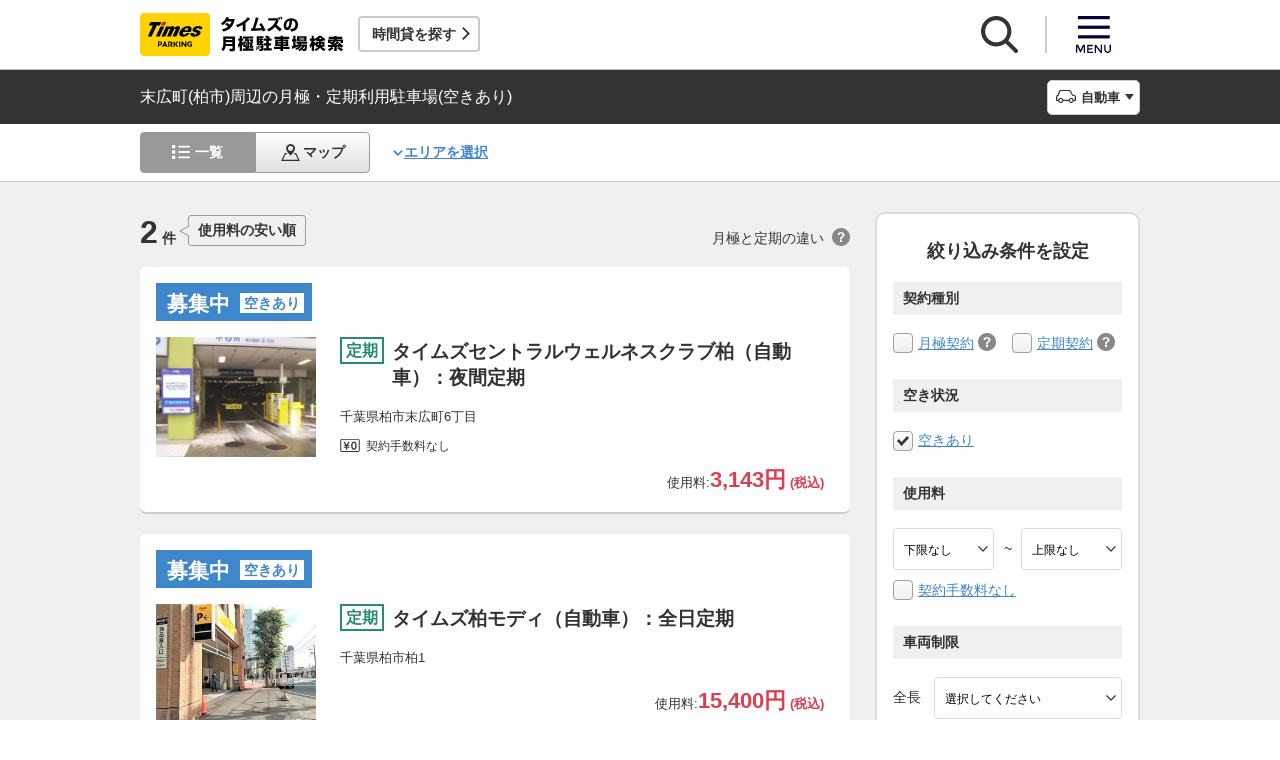

--- FILE ---
content_type: image/svg+xml
request_url: https://times-info.net/monthly/common/svg/common_ic057.svg
body_size: 530
content:
<svg version="1.1" xmlns="http://www.w3.org/2000/svg" xmlns:xlink="http://www.w3.org/1999/xlink" x="0px" y="0px" width="12px"
	 height="12px" viewBox="0 0 12 12" style="enable-background:new 0 0 12 12;" xml:space="preserve">
<style type="text/css">
	.st0{fill:#FFFFFF;}
	.st1{fill:#3f87cb;}
</style>
<defs>
</defs>
<g id="path_1_">
	<polygon class="st0" points="5.5,11.5 5.5,6.5 0.5,6.5 0.5,5.5 5.5,5.5 5.5,0.5 6.5,0.5 6.5,5.5 11.5,5.5 11.5,6.5 6.5,6.5 
		6.5,11.5 	"/>
	<path class="st1" d="M6,1v4v1h1h4H7H6v1v4V7V6V5V1 M7,0H5v5H0v2h5v5h2V7h5V5H7V0L7,0z"/>
</g>
</svg>


--- FILE ---
content_type: application/javascript
request_url: https://times-info.net/dynamic/js/function/monthly/suggest/search.suggest.typeahead.js?v=29ad6e90cf3e8e2fcd6ed8e0590f1b04ef15ffb7
body_size: 4697
content:
!function(e){var t={};function n(r){if(t[r])return t[r].exports;var u=t[r]={i:r,l:!1,exports:{}};return e[r].call(u.exports,u,u.exports,n),u.l=!0,u.exports}n.m=e,n.c=t,n.d=function(e,t,r){n.o(e,t)||Object.defineProperty(e,t,{enumerable:!0,get:r})},n.r=function(e){"undefined"!=typeof Symbol&&Symbol.toStringTag&&Object.defineProperty(e,Symbol.toStringTag,{value:"Module"}),Object.defineProperty(e,"__esModule",{value:!0})},n.t=function(e,t){if(1&t&&(e=n(e)),8&t)return e;if(4&t&&"object"==typeof e&&e&&e.__esModule)return e;var r=Object.create(null);if(n.r(r),Object.defineProperty(r,"default",{enumerable:!0,value:e}),2&t&&"string"!=typeof e)for(var u in e)n.d(r,u,function(t){return e[t]}.bind(null,u));return r},n.n=function(e){var t=e&&e.__esModule?function(){return e.default}:function(){return e};return n.d(t,"a",t),t},n.o=function(e,t){return Object.prototype.hasOwnProperty.call(e,t)},n.p="",n(n.s=268)}({0:function(e,t){var n=e.exports="undefined"!=typeof window&&window.Math==Math?window:"undefined"!=typeof self&&self.Math==Math?self:Function("return this")();"number"==typeof __g&&(__g=n)},1:function(e,t){var n=e.exports={version:"2.5.7"};"number"==typeof __e&&(__e=n)},10:function(e,t,n){var r=n(8),u=n(18);e.exports=n(5)?function(e,t,n){return r.f(e,t,u(1,n))}:function(e,t,n){return e[t]=n,e}},11:function(e,t,n){var r=n(14);e.exports=function(e,t,n){if(r(e),void 0===t)return e;switch(n){case 1:return function(n){return e.call(t,n)};case 2:return function(n,r){return e.call(t,n,r)};case 3:return function(n,r,u){return e.call(t,n,r,u)}}return function(){return e.apply(t,arguments)}}},12:function(e,t){var n={}.hasOwnProperty;e.exports=function(e,t){return n.call(e,t)}},13:function(e,t){e.exports=function(e){try{return!!e()}catch(e){return!0}}},14:function(e,t){e.exports=function(e){if("function"!=typeof e)throw TypeError(e+" is not a function!");return e}},162:function(e,t){e.exports=Bloodhound},18:function(e,t){e.exports=function(e,t){return{enumerable:!(1&e),configurable:!(2&e),writable:!(4&e),value:t}}},20:function(e,t,n){var r=n(6),u=n(0).document,i=r(u)&&r(u.createElement);e.exports=function(e){return i?u.createElement(e):{}}},22:function(e,t){e.exports=jQuery},268:function(e,t,n){"use strict";u(n(269));var r=u(n(270));function u(e){return e&&e.__esModule?e:{default:e}}u(n(63)).default.ready(function(){new r.default(500,"monthly-suggestion","search-button","/api/suggest/suggestList.json").exec()})},269:function(e,t){e.exports=appPath},270:function(e,t,n){"use strict";Object.defineProperty(t,"__esModule",{value:!0});var r=a(n(3)),u=a(n(4)),i=a(n(22)),s=a(n(162)),o=a(n(84));function a(e){return e&&e.__esModule?e:{default:e}}var l=function(){function e(t,n,u,i){(0,r.default)(this,e),this.waitTime=t,this.inputAreaClassName="."+n,this.searchButtonClassName="."+u,this.ajaxUrl=i,this.latestSelectedInputAreaId,this.inputString,this.suggestionCursorString,this.errCd,this.isTransiting=!1}return(0,u.default)(e,[{key:"exec",value:function(){var t=this,n=[],r=new s.default({datumTokenizer:s.default.tokenizers.whitespace,queryTokenizer:s.default.tokenizers.whitespace,remote:{url:this.ajaxUrl,transform:function(e){n=[],t.errCd=e.errCd;for(var r=0;null!==e.suggestResultList&&void 0!==e.suggestResultList&&r<e.suggestResultList.length;r++){var u={name:t.getSuggestionFullName(e.suggestResultList[r].name,e.suggestResultList[r].remarks),category:e.suggestResultList[r].category,url:e.suggestResultList[r].url,place:e.suggestResultList[r].name,remarks:e.suggestResultList[r].remarks};n.push(u)}return n},prepare:function(e,n){return n.type="GET",n.data=i.default.param({type:o.default.getType(),keyword:t.getKeyword()}),n.beforeSend=function(t,n){return""!=e.replace(/\s+/g,"")},n.error=function(e,t,n){return!0},n},rateLimitWait:this.waitTime}});r.clearPrefetchCache(),r.initialize(),(0,i.default)(this.inputAreaClassName).typeahead({highlight:!1,minLength:1},{name:"parkName",display:"name",limit:1e4,source:r.ttAdapter(),templates:{empty:function(){if(void 0!=t.inputString&&null!=t.inputString&&t.inputString.replace(/\s+/g,"").length>0)return t.getSuggestNoDataHtmlTemplates(t.errCd)},suggestion:function(e){return t.getSuggestHtmlTemplates(e.category,e.place,e.remarks,e.url)}}}).on("typeahead:selected",function(e,n){window.location.href=n.url,t.suggestionCursorString=t.getSuggestionCursorString(n),t.isTransiting=!0}),(0,i.default)(this.inputAreaClassName).bind("typeahead:render",function(n,r){0===(0,i.default)("."+e.getS_EMPTY_MESSAGE()).length&&((0,i.default)(e.getTT_SUGGESTION()).eq(0).addClass(e.getTT_CURSOR()),t.suggestionCursorString=(0,i.default)(e.getTT_SUGGESTION()).eq(0).text())}),(0,i.default)(this.inputAreaClassName).bind("typeahead:close",function(e,n){null!==t.suggestionCursorString&&void 0!==t.suggestionCursorString&&(document.getElementById(t.latestSelectedInputAreaId).value=t.suggestionCursorString)}),(0,i.default)(this.inputAreaClassName).bind("typeahead:cursorchange",function(e,n){void 0!==n&&n.place&&(t.suggestionCursorString=t.getSuggestionCursorString(n),document.getElementById(t.latestSelectedInputAreaId).value=t.suggestionCursorString)}),(0,i.default)(this.inputAreaClassName).on("click",function(e){if(t.latestSelectedInputAreaId=e.target.id,void 0==t.inputString||""==t.inputString);else{e.target.value=t.inputString;var n=document.getElementById(e.target.id);n.selectionStart=n.size}}),(0,i.default)(this.inputAreaClassName).on("input",function(e){t.latestSelectedInputAreaId=e.target.id,t.suggestionCursorString=t.getKeyword(),t.inputString=e.target.value,t.moveFirstSuggestListUrl(e)}),(0,i.default)(this.inputAreaClassName).keyup(function(e){t.moveFirstSuggestListUrl(e)}),(0,i.default)(this.searchButtonClassName).on("click",function(n){return""!=t.getKeyword().replace(/\s+/g,"")&&((0,i.default)(e.getTT_CURSOR_ADD_PERIOD()).length>0&&(window.location.href=(0,i.default)(e.getTT_CURSOR_ADD_PERIOD()).find(e.getTT_URL()).eq(0).val()),!1)})}},{key:"moveFirstSuggestListUrl",value:function(t){if(t.which&&13===t.which||t.keyCode&&13===t.keyCode){var n=(0,i.default)(e.getTT_CURSOR_ADD_PERIOD()),r=(0,i.default)(e.getTT_SUGGESTION());0===n.length&&r.length>0&&!this.isTransiting&&(this.isTransiting=!0,window.location.href=r.find(e.getTT_URL()).eq(0).val())}}},{key:"getKeyword",value:function(){return document.getElementById(this.latestSelectedInputAreaId).value}},{key:"getSuggestTypeToClass",value:function(e){return"1"==e?"c-suggest_addressName":"2"==e?"c-suggest_stationName":"c-suggest_bukName"}},{key:"getRemarks",value:function(e){return e?"<span class='c-suggest_prefectures'>（"+e+"）</span>":""}},{key:"getSuggestHtmlTemplates",value:function(e,t,n,r){return"<div class='tt-suggestion tt-selectable'><span class='"+this.getSuggestTypeToClass(e)+"'>"+t+"</span>"+this.getRemarks(n)+"<input type='hidden' value='"+r+"' class='url' /> </div>"}},{key:"getSuggestNoDataHtmlTemplates",value:function(e){return null!==e&&void 0!==e?'<div class="c-suggest_emptyMessage s_empty_message"><p class="c-suggest_emptyMessage_title"> 接続がタイムアウトしました</p><p class="c-suggest_emptyMessage_text">検索キーワードを変更して再度検索するか、しばらくしてから再度検索してください。</p></div>':'<div class="c-suggest_emptyMessage s_empty_message"><p class="c-suggest_emptyMessage_title"> 該当する情報が見つかりませんでした。</p><p class="c-suggest_emptyMessage_text">検索キーワードを変更して再度検索してください。</p></div>'}},{key:"getSuggestionCursorString",value:function(e){return this.getSuggestionFullName(e.place,e.remarks)}},{key:"getSuggestionFullName",value:function(e,t){var n=e;return t&&(n+="（"+t+"）"),n}}],[{key:"getTT_SUGGESTION",value:function(){return".tt-suggestion"}},{key:"getTT_CURSOR",value:function(){return"tt-cursor"}},{key:"getTT_CURSOR_ADD_PERIOD",value:function(){return".tt-cursor"}},{key:"getTT_URL",value:function(){return".url"}},{key:"getS_EMPTY_MESSAGE",value:function(){return"s_empty_message"}}]),e}();t.default=l},28:function(e,t,n){var r=n(6);e.exports=function(e,t){if(!r(e))return e;var n,u;if(t&&"function"==typeof(n=e.toString)&&!r(u=n.call(e)))return u;if("function"==typeof(n=e.valueOf)&&!r(u=n.call(e)))return u;if(!t&&"function"==typeof(n=e.toString)&&!r(u=n.call(e)))return u;throw TypeError("Can't convert object to primitive value")}},3:function(e,t,n){"use strict";t.__esModule=!0,t.default=function(e,t){if(!(e instanceof t))throw new TypeError("Cannot call a class as a function")}},34:function(e,t,n){e.exports=!n(5)&&!n(13)(function(){return 7!=Object.defineProperty(n(20)("div"),"a",{get:function(){return 7}}).a})},4:function(e,t,n){"use strict";t.__esModule=!0;var r=function(e){return e&&e.__esModule?e:{default:e}}(n(58));t.default=function(){function e(e,t){for(var n=0;n<t.length;n++){var u=t[n];u.enumerable=u.enumerable||!1,u.configurable=!0,"value"in u&&(u.writable=!0),(0,r.default)(e,u.key,u)}}return function(t,n,r){return n&&e(t.prototype,n),r&&e(t,r),t}}()},5:function(e,t,n){e.exports=!n(13)(function(){return 7!=Object.defineProperty({},"a",{get:function(){return 7}}).a})},58:function(e,t,n){e.exports={default:n(59),__esModule:!0}},59:function(e,t,n){n(60);var r=n(1).Object;e.exports=function(e,t,n){return r.defineProperty(e,t,n)}},6:function(e,t){e.exports=function(e){return"object"==typeof e?null!==e:"function"==typeof e}},60:function(e,t,n){var r=n(7);r(r.S+r.F*!n(5),"Object",{defineProperty:n(8).f})},63:function(e,t,n){"use strict";Object.defineProperty(t,"__esModule",{value:!0});var r=i(n(3)),u=i(n(4));function i(e){return e&&e.__esModule?e:{default:e}}var s=function(){function e(){(0,r.default)(this,e)}return(0,u.default)(e,null,[{key:"ready",value:function(e){"loading"!==document.readyState?e():document.addEventListener("DOMContentLoaded",e)}}]),e}();t.default=s},7:function(e,t,n){var r=n(0),u=n(1),i=n(11),s=n(10),o=n(12),a=function(e,t,n){var l,c,f,g=e&a.F,d=e&a.G,p=e&a.S,y=e&a.P,v=e&a.B,m=e&a.W,h=d?u:u[t]||(u[t]={}),_=h.prototype,S=d?r:p?r[t]:(r[t]||{}).prototype;for(l in d&&(n=t),n)(c=!g&&S&&void 0!==S[l])&&o(h,l)||(f=c?S[l]:n[l],h[l]=d&&"function"!=typeof S[l]?n[l]:v&&c?i(f,r):m&&S[l]==f?function(e){var t=function(t,n,r){if(this instanceof e){switch(arguments.length){case 0:return new e;case 1:return new e(t);case 2:return new e(t,n)}return new e(t,n,r)}return e.apply(this,arguments)};return t.prototype=e.prototype,t}(f):y&&"function"==typeof f?i(Function.call,f):f,y&&((h.virtual||(h.virtual={}))[l]=f,e&a.R&&_&&!_[l]&&s(_,l,f)))};a.F=1,a.G=2,a.S=4,a.P=8,a.B=16,a.W=32,a.U=64,a.R=128,e.exports=a},8:function(e,t,n){var r=n(9),u=n(34),i=n(28),s=Object.defineProperty;t.f=n(5)?Object.defineProperty:function(e,t,n){if(r(e),t=i(t,!0),r(n),u)try{return s(e,t,n)}catch(e){}if("get"in n||"set"in n)throw TypeError("Accessors not supported!");return"value"in n&&(e[t]=n.value),e}},84:function(e,t,n){"use strict";Object.defineProperty(t,"__esModule",{value:!0});var r=i(n(3)),u=i(n(4));function i(e){return e&&e.__esModule?e:{default:e}}var s=function(){function e(){(0,r.default)(this,e)}return(0,u.default)(e,null,[{key:"isDeviceTypeSP",value:function(){return matchMedia("screen and (max-width: "+e.SP_MAX_WIDTH()+"px)").matches}},{key:"getType",value:function(){return e.isDeviceTypeSP()?"sp":"pc"}},{key:"SP_MAX_WIDTH",value:function(){return e.RESPONSIVE_BREAKPOINT()-1}},{key:"RESPONSIVE_BREAKPOINT",value:function(){return 768}}]),e}();t.default=s},9:function(e,t,n){var r=n(6);e.exports=function(e){if(!r(e))throw TypeError(e+" is not an object!");return e}}});
//# sourceMappingURL=../../../sourcemaps/function/monthly/suggest/search.suggest.typeahead.js.map